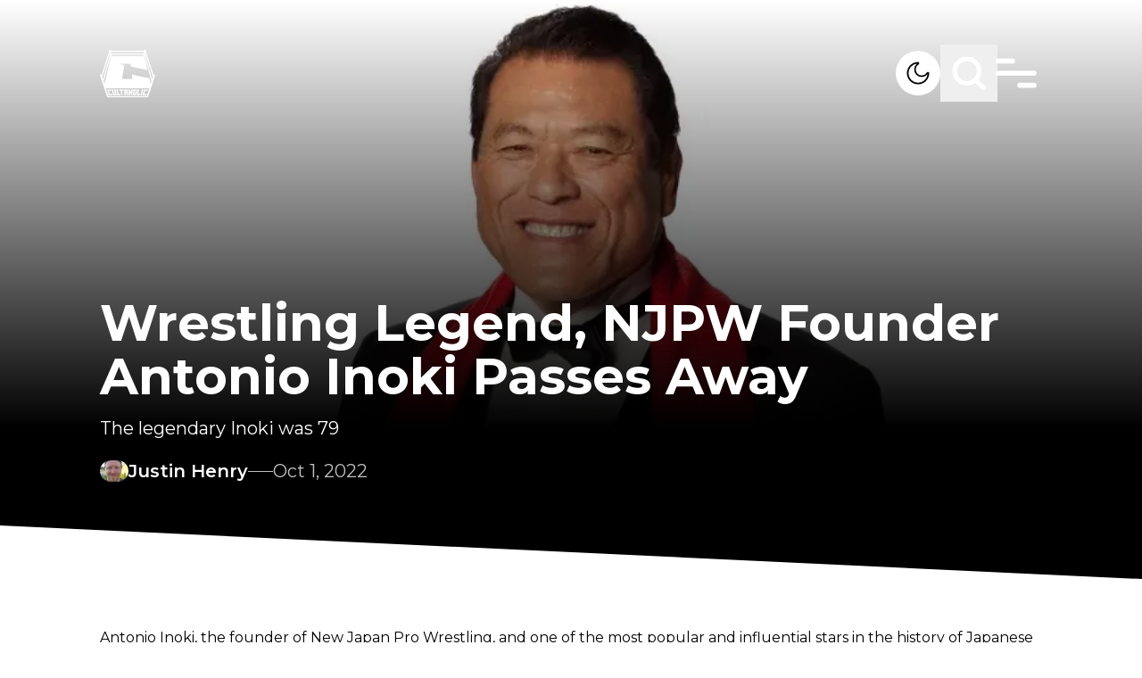

--- FILE ---
content_type: text/html; charset=utf-8
request_url: https://www.google.com/recaptcha/api2/aframe
body_size: 269
content:
<!DOCTYPE HTML><html><head><meta http-equiv="content-type" content="text/html; charset=UTF-8"></head><body><script nonce="MxGP22g4jdAQ4eKY7wEH2A">/** Anti-fraud and anti-abuse applications only. See google.com/recaptcha */ try{var clients={'sodar':'https://pagead2.googlesyndication.com/pagead/sodar?'};window.addEventListener("message",function(a){try{if(a.source===window.parent){var b=JSON.parse(a.data);var c=clients[b['id']];if(c){var d=document.createElement('img');d.src=c+b['params']+'&rc='+(localStorage.getItem("rc::a")?sessionStorage.getItem("rc::b"):"");window.document.body.appendChild(d);sessionStorage.setItem("rc::e",parseInt(sessionStorage.getItem("rc::e")||0)+1);localStorage.setItem("rc::h",'1768838903526');}}}catch(b){}});window.parent.postMessage("_grecaptcha_ready", "*");}catch(b){}</script></body></html>